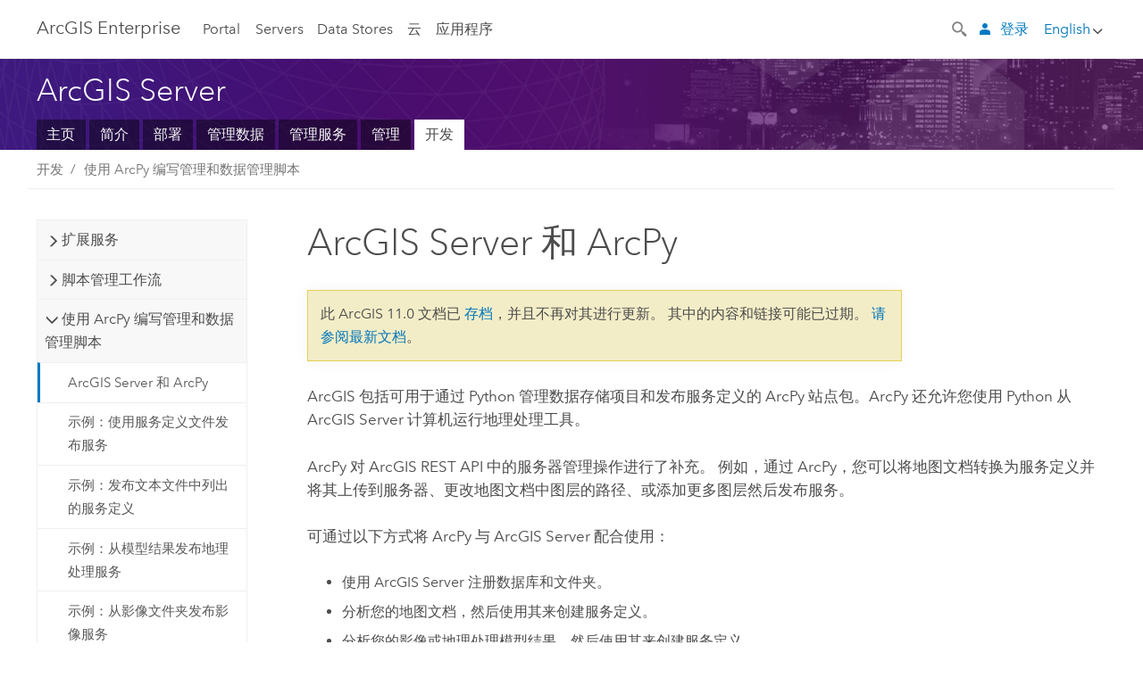

--- FILE ---
content_type: application/javascript
request_url: https://enterprise.arcgis.com/zh-cn/server/11.0/develop/windows/2351.js
body_size: 7517
content:
;(function (){
          treedata = (window.treedata || {});
          window.treedata.mode = 0;
          window.treedata.mapping = {'2351' : 'server/11.0/develop/windows' };
          treedata.data = {};
          treedata.data["root"]  = {  
              "parent" : "",
              "children" : ["2351_h0","2351_h1","2351_h2","2351_h3"]
            },treedata.data["root_2351"] = treedata.data["root"],
treedata.data["2351_h0"]  = { 
              "parent" : "root",
              "label" : "扩展服务",
              "children" : ["2351_16","2351_38","2351_8","2351_17","2351_24","2351_23","2351_18","2351_9"]
            }
            ,
treedata.data["2351_16"]  = {
            "parent" : "2351_h0",
            "label" : "扩展服务简介",
            "url" : "/zh-cn/server/11.0/develop/windows/about-extending-services.htm"
            
          },
treedata.data["2351_38"]  = {
            "parent" : "2351_h0",
            "label" : "用于开发和部署扩展模块的步骤",
            "url" : "/zh-cn/server/11.0/develop/windows/steps-for-developing-and-deploying-extensions.htm"
            
          },
treedata.data["2351_8"]  = {
            "parent" : "2351_h0",
            "label" : "代码扩展模块",
            "url" : "/zh-cn/server/11.0/develop/windows/coding-practices-for-extensions.htm"
            
          },
treedata.data["2351_17"]  = {
            "parent" : "2351_h0",
            "label" : "部署扩展模块",
            "url" : "/zh-cn/server/11.0/develop/windows/deploying-an-extension.htm"
            
          },
treedata.data["2351_24"]  = {
            "parent" : "2351_h0",
            "label" : "启用扩展模块",
            "url" : "/zh-cn/server/11.0/develop/windows/enable-extensions.htm"
            
          },
treedata.data["2351_23"]  = {
            "parent" : "2351_h0",
            "label" : "调试扩展模块",
            "url" : "/zh-cn/server/11.0/develop/windows/debugging-an-extension.htm"
            
          },
treedata.data["2351_18"]  = {
            "parent" : "2351_h0",
            "label" : "在客户端应用程序中使用服务器对象扩展",
            "url" : "/zh-cn/server/11.0/develop/windows/server-object-extension-usage-in-client-applications.htm"
            
          },
treedata.data["2351_9"]  = {
            "parent" : "2351_h0",
            "label" : "服务器对象扩展的替代方法",
            "url" : "/zh-cn/server/11.0/develop/windows/alternatives-to-server-object-extensions.htm"
            
          },
treedata.data["2351_h1"]  = { 
              "parent" : "root",
              "label" : "脚本管理工作流",
              "children" : ["2351_35"]
            }
            ,
treedata.data["2351_35"]  = {
            "parent" : "2351_h1",
            "label" : "编写 ArcGIS Server 管理脚本",
            "url" : "/zh-cn/server/11.0/develop/windows/scripting-arcgis-server-administration.htm"
            
          },
treedata.data["2351_h2"]  = { 
              "parent" : "root",
              "label" : "使用 ArcPy 编写管理和数据管理脚本",
              "children" : ["2351_4","2351_3","2351_26","2351_40","2351_11","2351_27"]
            }
            ,
treedata.data["2351_4"]  = {
            "parent" : "2351_h2",
            "label" : "ArcGIS Server 和 ArcPy",
            "url" : "/zh-cn/server/11.0/develop/windows/scripting-service-publishing-with-arcpy.htm"
            
          },
treedata.data["2351_3"]  = {
            "parent" : "2351_h2",
            "label" : "示例：使用服务定义文件发布服务",
            "url" : "/zh-cn/server/11.0/develop/windows/example-publish-various-service-types-using-service-definitions.htm"
            
          },
treedata.data["2351_26"]  = {
            "parent" : "2351_h2",
            "label" : "示例：发布文本文件中列出的服务定义",
            "url" : "/zh-cn/server/11.0/develop/windows/example-publish-service-definitions-listed-in-a-text-file.htm"
            
          },
treedata.data["2351_40"]  = {
            "parent" : "2351_h2",
            "label" : "示例：从模型结果发布地理处理服务",
            "url" : "/zh-cn/server/11.0/develop/windows/example-publish-a-geoprocessing-service-from-a-model-result.htm"
            
          },
treedata.data["2351_11"]  = {
            "parent" : "2351_h2",
            "label" : "示例：从影像文件夹发布影像服务",
            "url" : "/zh-cn/server/11.0/develop/windows/example-publish-an-image-service-from-a-folder-of-images.htm"
            
          },
treedata.data["2351_27"]  = {
            "parent" : "2351_h2",
            "label" : "示例：注册文本文件中列出的文件夹和数据库",
            "url" : "/zh-cn/server/11.0/develop/windows/example-register-folders-and-databases-listed-in-a-text-file.htm"
            
          },
treedata.data["2351_h3"]  = { 
              "parent" : "root",
              "label" : "ArcGIS Server 命令行实用程序",
              "children" : ["2351_49","2351_51","2351_48","2351_50","2351_44","2351_43","2351_47","2351_46","2351_42","2351_45"]
            }
            ,
treedata.data["2351_49"]  = {
            "parent" : "2351_h3",
            "label" : "ArcGIS Server 命令行实用程序",
            "url" : "/zh-cn/server/11.0/develop/windows/arcgis-server-command-line-utilities.htm"
            
          },
treedata.data["2351_51"]  = {
            "parent" : "2351_h3",
            "label" : "备份实用程序",
            "url" : "/zh-cn/server/11.0/develop/windows/backup-utility.htm"
            
          },
treedata.data["2351_48"]  = {
            "parent" : "2351_h3",
            "label" : "转换缓存存储格式工具",
            "url" : "/zh-cn/server/11.0/develop/windows/convert-cache-storage-format-utility.htm"
            
          },
treedata.data["2351_50"]  = {
            "parent" : "2351_h3",
            "label" : "创建缓存方案实用程序",
            "url" : "/zh-cn/server/11.0/develop/windows/create-cache-schema-utility.htm"
            
          },
treedata.data["2351_44"]  = {
            "parent" : "2351_h3",
            "label" : "创建服务实用程序",
            "url" : "/zh-cn/server/11.0/develop/windows/create-service-utility.htm"
            
          },
treedata.data["2351_43"]  = {
            "parent" : "2351_h3",
            "label" : "删除缓存实用程序",
            "url" : "/zh-cn/server/11.0/develop/windows/delete-cache-utility.htm"
            
          },
treedata.data["2351_47"]  = {
            "parent" : "2351_h3",
            "label" : "“管理缓存切片”实用程序",
            "url" : "/zh-cn/server/11.0/develop/windows/manage-cache-tiles-utility.htm"
            
          },
treedata.data["2351_46"]  = {
            "parent" : "2351_h3",
            "label" : "管理服务实用程序",
            "url" : "/zh-cn/server/11.0/develop/windows/manage-service-utility.htm"
            
          },
treedata.data["2351_42"]  = {
            "parent" : "2351_h3",
            "label" : "发布路径服务实用程序",
            "url" : "/zh-cn/server/11.0/develop/windows/publishing-routing-services.htm"
            
          },
treedata.data["2351_45"]  = {
            "parent" : "2351_h3",
            "label" : "恢复实用程序",
            "url" : "/zh-cn/server/11.0/develop/windows/restore-utility.htm"
            
          }
        })()